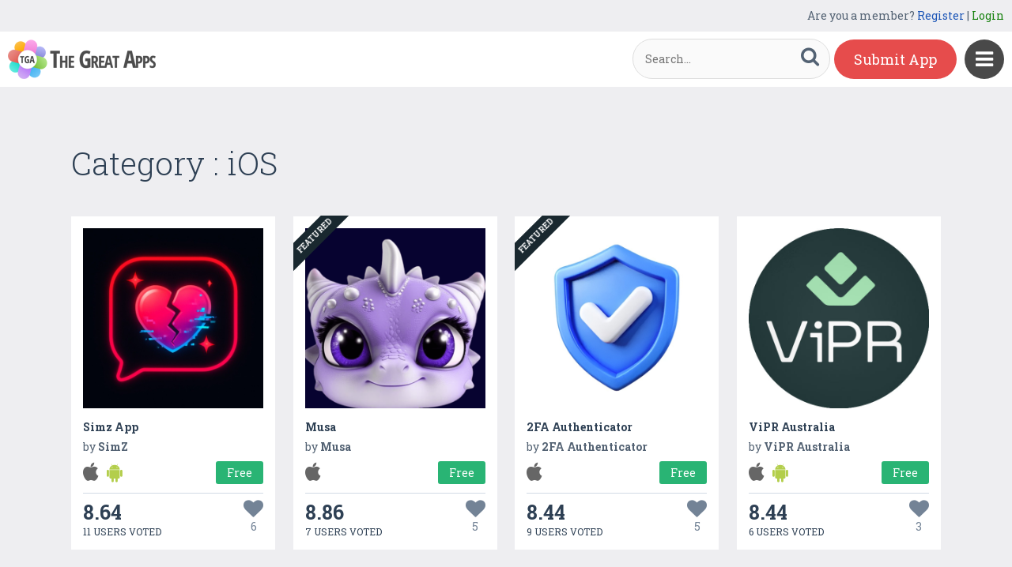

--- FILE ---
content_type: text/html; charset=UTF-8
request_url: https://www.thegreatapps.com/apps-type/ios/page/2
body_size: 5245
content:

<!DOCTYPE HTML>
<html>
<head>
<meta http-equiv="Content-Type" content="text/html; charset=UTF-8">
<meta name="viewport" content="width=device-width, initial-scale=1, maximum-scale=1.0, user-scalable=no">

<title>TheGreatApps - Android, iOS, Windows and Amazon Apps + Games Reviews</title>

<meta name="keywords" content="great apps, great android apps, great iphone apps, best ios apps, best android apps, best game apps, free apps download, App Marketing, App Promotion, Game and App Marketing" />
<meta name="title" content="TheGreatApps - Android, iOS, Windows and Amazon Apps + Games Reviews" />
<meta name="description" content="TheGreatApps is an exclusive platform for providing all related information of apps & games marketing for Android, iPhone, Amazon and Windows. " />
<meta name="robots" content="noindex, follow">
<meta name="google-site-verification" content="Fodcdh67mGL3R7De2uvi9pEkehur2trQdXECfuTTQTg" />
<meta property="og:url"                content="https://www.thegreatapps.com/apps-type/ios" />
<meta property="og:title"              content="TheGreatApps - Android, iOS, Windows and Amazon Apps + Games Reviews" />
<meta property="og:description"        content="TheGreatApps is an exclusive platform for providing all related information of apps & games marketing for Android, iPhone, Amazon and Windows. " />
<meta property="og:image"              content="https://www.thegreatapps.com/application/upload/SeoImage/1-TheGreatApps.png" />
    
<meta name="twitter:card" content="summary_large_image"/>
<meta name="twitter:description" content="TheGreatApps is an exclusive platform for providing all related information of apps & games marketing for Android, iPhone, Amazon and Windows. "/>
<meta name="twitter:title" content="TheGreatApps - Android, iOS, Windows and Amazon Apps + Games Reviews"/>
<meta name="twitter:site" content="@TheGreatApp"/>
<meta name="twitter:domain" content="TheGreatApps"/>
<meta name="twitter:creator" content="@TheGreatApp"/>
<meta name="twitter:image:src" content="https://www.thegreatapps.com/application/upload/SeoImage/1-TheGreatApps.png" />

<link rel="canonical" href="https://www.thegreatapps.com/apps-type/ios" />
<link rel="icon" href="favicon.ico" type="image/x-icon" />
<link href='https://fonts.googleapis.com/css?family=Roboto+Slab:400,300,700' rel='stylesheet' type='text/css'>
<script>
	var base_url="https://www.thegreatapps.com/";
	var IsLogin="";
	var redirect_url;

</script>

<script type='text/javascript' src='https://www.thegreatapps.com/application/assets/public/js/jquery-1.11.1.js' ></script>
<script type='text/javascript' src='https://www.thegreatapps.com/application/assets/public/js/jquery.reveal.js' ></script>
<script type='text/javascript' src='https://www.thegreatapps.com/application/assets/public/js/facebook.js' ></script>
<script type='text/javascript' src='https://www.thegreatapps.com/application/assets/public/js/google.js' ></script>
<script type='text/javascript' src='https://www.thegreatapps.com/application/assets/public/js/slick.min.js' ></script>
<script type='text/javascript' src='https://www.thegreatapps.com/application/assets/public/js/header_common.js' ></script>
<script type='text/javascript' src='https://www.thegreatapps.com/application/assets/shared/js/prism.js' ></script>
<script type='text/javascript' src='https://www.thegreatapps.com/application/assets/shared/js/ckeditor/ckeditor.js' ></script>
<script type='text/javascript' src='https://www.thegreatapps.com/application/assets/shared/js/ckeditor/config.js' ></script>
<link type='text/css' rel='stylesheet' href='https://www.thegreatapps.com/application/assets/public/css/style.css' />
<link type='text/css' rel='stylesheet' href='https://www.thegreatapps.com/application/assets/public/css/font-awesome.min.css' />
<link type='text/css' rel='stylesheet' href='https://www.thegreatapps.com/application/assets/public/css/prism.css' />
    <script src="https://cdn.onesignal.com/sdks/OneSignalSDK.js" async=""></script>
    <script>
        var OneSignal = window.OneSignal || [];
        OneSignal.push(function() {
            OneSignal.init({
                appId: "e4429686-d4ea-4578-8bbd-1388dcf9d0b4",
                autoRegister: false,
                notifyButton: {
                    enable: true,
                },
            });
        });
    </script>

<script>
  (function(i,s,o,g,r,a,m){i['GoogleAnalyticsObject']=r;i[r]=i[r]||function(){
  (i[r].q=i[r].q||[]).push(arguments)},i[r].l=1*new Date();a=s.createElement(o),
  m=s.getElementsByTagName(o)[0];a.async=1;a.src=g;m.parentNode.insertBefore(a,m)
  })(window,document,'script','https://www.google-analytics.com/analytics.js','ga');

  ga('create', 'UA-53675669-1', 'auto');
  ga('send', 'pageview');

</script>
</head>
<body>
<div id="login" class="reveal-modal">
  <h1>Login</h1>
  <div class="login-form">
  	<form action="javascript:;" name="login_form" id="login_form" method="post">
  	<div class="field prepend-icon state-success" for="EmailAddress">
    <input name="EmailAddress" id="EmailAddress" type="text" placeholder="E-mail or username" class="form-input gui-input">
   </div>
   <div class="field prepend-icon state-success" for="Password">
    <input name="Password" type="password" id="Password" placeholder="Password" class="form-input gui-input">
   </div>
   <div class="LoginError"></div>
    <input name="Login" type="submit" value="Login" id="Login" class="btn blue block">
    <div class="row MT10">
      <div class="left">
        <!--<input name="" type="checkbox" value="">
        Remember me-->
        </div>
      <div class="right"><a href="https://www.thegreatapps.com/forgot-password" class="red-text underline">Forgot Password?</a></div>
    </div>
    </form>
  </div>
  <!--<div class="or-line"><span>or</span></div>
  <div class="row login-with">
    <div class="col-6"><a href="javascript:;" onclick="facebookLogin();" class="facebook btn"><i class="fa fa-facebook"></i> Login with Facebook</a></div>
    <div class="col-6"><a href="javascript:;" onclick="googleLogin();"  class="g-plus btn"><i class="fa fa-google-plus"></i> Login with Google</a></div>
  </div>-->
  <div class="register">Not a member yet? <a href="https://www.thegreatapps.com/register" class="blue-text">Register now</a></div> <a class="close-reveal-modal">&#215;</a> </div>
  
<a href="javascript:;" class="nav-btn sb-toggle-right"><i class="fa fa-bars"></i></a>
<div class="sb-slidebar">
  <ul>
    <li><a href="https://www.thegreatapps.com/" >Home</a></li>
    <li><a href="https://www.thegreatapps.com/featured-apps" >Featured</a></li>
    <li><a href="https://www.thegreatapps.com/apps-gallery" >Gallery</a></li>
    <li><a href="https://www.thegreatapps.com/categories" >Categories</a></li>
    <li><a href="https://www.thegreatapps.com/directory" >Directory</a></li>
    <li><a href="https://www.thegreatapps.com/submit-apps" >Submit App</a></li>
  <li><a href="https://www.thegreatapps.com/blog" >Blog</a></li>
    <li><a href="https://www.thegreatapps.com/write-blogs-for-us" >Write blogs for us</a></li>
    <li><a href="https://www.thegreatapps.com/about-us" >About Us</a></li>
    <li><a href="https://www.thegreatapps.com/contact-us" >Contact Us</a></li>
  </ul>

  <div class="search">

  	<form action="https://www.thegreatapps.com/search" method="post" >
    <label>SEARCH</label>
    <input name="Search" id="Seach" type="text" placeholder="Search..." value="" class="form-input left">
    <button type="submit" class="btn green left"><i class="fa fa-search"></i></button>
    </form>
  </div>
</div>

<div class="site-container">
  <div class="header">
  	<div class="register">
  	    <span>Are you a member? <a href="https://www.thegreatapps.com/register" class="blue-text">Register</a> | <a href="javascript:;" class="green-text" data-reveal-id="login">Login</a></span> 
        
    </div>
    <div class="logo"><a href="https://www.thegreatapps.com/"><img src="https://www.thegreatapps.com/application/assets/public/images/thegreatapps.png" alt="The Great Apps" title="The Great Apps"></a></div>
    <div class="search">
  	<form action="https://www.thegreatapps.com/search" method="post" >
    <input name="Search" id="SeachHeader" type="text" placeholder="Search..." value="" class="form-input left">
    <button type="submit" class="btn green left"><i class="fa fa-search"></i></button>
    </form>
  </div>
    <div class="header-right"><a href="https://www.thegreatapps.com/submit-apps" class="submit-btn">Submit App</a> </div>
  </div>
  <style>
    .sponsors-ads{width: 250px;padding: 20px;background: #fff;position:fixed;right: 20px;top:135px;font-size: 16px;z-index: 1;}
    .sponsors-ads a{color:#0061cd;}
    .sponsors-ads a:hover{text-decoration: underline;}
    @media only screen and (max-width: 1099px) {
      .sponsors-ads {width: 100%;padding: 20px;position: relative;right: 0;top: 0;border-top: 1px solid #f1f1f1;}
    }
  </style>
  <div class="sponsors-ads" style="display:none">
  <small>Sponsored</small>
  <p style="margin:10px 0 0 0;">Global customers rely <a href="https://bloombergsources.com" rel="nofollow" target="_blank">Bloomberg Sources</a> to deliver accurate, real-time business and market-moving information that helps them make critical financial decisions please <a href="mailto:michael@bloombergsources.com">contact</a></p>
</div>
  
  
 <div class="container PT50">
    <div class="sub-hd">
      <h1>Category : iOS</h1>
    </div>
    <div class="app-list">
      <ul>
        		  <li >
		  	 
			  
         <div class="app-icon"><a href="https://www.thegreatapps.com/apps/simz-app"><img alt="Simz App" src="https://www.thegreatapps.com/application/upload/Apps/2025/10/simz-app-85.jpeg"></a></div>
          <h2><a href="https://www.thegreatapps.com/apps/simz-app">Simz App</a></h2>
          <h3>by <span>
          	          		SimZ          	          	</span></h3>
         <div class="store-link">
          	 <a rel="nofollow" href="https://apps.apple.com/us/app/simz-ai-chat-and-play/id6745799162" class="app-store" target="_blank"><i class="fa fa-apple"></i></a><a rel="nofollow" href="https://play.google.com/store/apps/details?id=com.simz.android.app" class="play-store" target="_blank"><i class="fa fa-android"></i></a>				
								  <div class="price free">Free </div>
					            
	       </div>
          <div class="app-fot">
               <div class="user-rate"><a href="https://www.thegreatapps.com/apps/simz-app"> <b>8.64</b> <span>11 USERS VOTED</span></a> </div>
            	<div class="favorite UnFav" AppID="37623" Count="6"> <a href="javascript:;" title="Favourite"><i class="fa fa-heart"></i><span>6</span></a> </div>
          </div>
        </li>
				  <li >
		  	 			  	<div class="ribbon">
	        		<div class="label">Featured</div>
	       		 </div>
			  
			  
         <div class="app-icon"><a href="https://www.thegreatapps.com/apps/musa"><img alt="Musa" src="https://www.thegreatapps.com/application/upload/Apps/2025/10/musa-5.png"></a></div>
          <h2><a href="https://www.thegreatapps.com/apps/musa">Musa</a></h2>
          <h3>by <span>
          	          		Musa          	          	</span></h3>
         <div class="store-link">
          	 <a rel="nofollow" href="https://apps.apple.com/us/app/musa-period-self-care-pet/id6504586102" class="app-store" target="_blank"><i class="fa fa-apple"></i></a>				
								  <div class="price free">Free </div>
					            
	       </div>
          <div class="app-fot">
               <div class="user-rate"><a href="https://www.thegreatapps.com/apps/musa"> <b>8.86</b> <span>7 USERS VOTED</span></a> </div>
            	<div class="favorite UnFav" AppID="37622" Count="5"> <a href="javascript:;" title="Favourite"><i class="fa fa-heart"></i><span>5</span></a> </div>
          </div>
        </li>
				  <li >
		  	 			  	<div class="ribbon">
	        		<div class="label">Featured</div>
	       		 </div>
			  
			  
         <div class="app-icon"><a href="https://www.thegreatapps.com/apps/2fa-authenticator"><img alt="2FA Authenticator" src="https://www.thegreatapps.com/application/upload/Apps/2025/10/2fa-authenticator-141.jpg"></a></div>
          <h2><a href="https://www.thegreatapps.com/apps/2fa-authenticator">2FA Authenticator</a></h2>
          <h3>by <span>
          	          		2FA Authenticator          	          	</span></h3>
         <div class="store-link">
          	 <a  href="https://apps.apple.com/us/app/2fa-authenticator/id6740177471" class="app-store" target="_blank"><i class="fa fa-apple"></i></a>				
								  <div class="price free">Free </div>
					            
	       </div>
          <div class="app-fot">
               <div class="user-rate"><a href="https://www.thegreatapps.com/apps/2fa-authenticator"> <b>8.44</b> <span>9 USERS VOTED</span></a> </div>
            	<div class="favorite UnFav" AppID="37620" Count="5"> <a href="javascript:;" title="Favourite"><i class="fa fa-heart"></i><span>5</span></a> </div>
          </div>
        </li>
				  <li >
		  	 
			  
         <div class="app-icon"><a href="https://www.thegreatapps.com/apps/vipr-australia"><img alt="ViPR Australia" src="https://www.thegreatapps.com/application/upload/Apps/2025/10/vipr-australia-125.jpg"></a></div>
          <h2><a href="https://www.thegreatapps.com/apps/vipr-australia">ViPR Australia</a></h2>
          <h3>by <span>
          	          		ViPR Australia          	          	</span></h3>
         <div class="store-link">
          	 <a  href="https://apps.apple.com/au/app/vipr/id6740325872" class="app-store" target="_blank"><i class="fa fa-apple"></i></a><a  href="https://play.google.com/store/apps/details?id=com.vipr.app&pli=1" class="play-store" target="_blank"><i class="fa fa-android"></i></a>				
								  <div class="price free">Free </div>
					            
	       </div>
          <div class="app-fot">
               <div class="user-rate"><a href="https://www.thegreatapps.com/apps/vipr-australia"> <b>8.44</b> <span>6 USERS VOTED</span></a> </div>
            	<div class="favorite UnFav" AppID="37619" Count="3"> <a href="javascript:;" title="Favourite"><i class="fa fa-heart"></i><span>3</span></a> </div>
          </div>
        </li>
				  <li >
		  	 
			  
         <div class="app-icon"><a href="https://www.thegreatapps.com/apps/flicker-crypto-trading-signals"><img alt="Flicker: Crypto Trading Signals" src="https://www.thegreatapps.com/application/upload/Apps/2025/10/flicker-crypto-trading-signals-168.png"></a></div>
          <h2><a href="https://www.thegreatapps.com/apps/flicker-crypto-trading-signals">Flicker: Crypto Trading Signals</a></h2>
          <h3>by <span>
          	          		Flicker          	          	</span></h3>
         <div class="store-link">
          	 <a  href="https://apps.apple.com/us/app/flicker-crypto-signals/id6627346863" class="app-store" target="_blank"><i class="fa fa-apple"></i></a><a  href="https://play.google.com/store/apps/details?id=com.flicker.mobile&hl=en" class="play-store" target="_blank"><i class="fa fa-android"></i></a>				
								  <div class="price free">Free </div>
					            
	       </div>
          <div class="app-fot">
               <div class="user-rate"><a href="https://www.thegreatapps.com/apps/flicker-crypto-trading-signals"> <b>8.40</b> <span>10 USERS VOTED</span></a> </div>
            	<div class="favorite UnFav" AppID="37604" Count="5"> <a href="javascript:;" title="Favourite"><i class="fa fa-heart"></i><span>5</span></a> </div>
          </div>
        </li>
				  <li >
		  	 
			  
         <div class="app-icon"><a href="https://www.thegreatapps.com/apps/psykick"><img alt="Psykick" src="https://www.thegreatapps.com/application/upload/Apps/2025/10/psykick-146.png"></a></div>
          <h2><a href="https://www.thegreatapps.com/apps/psykick">Psykick</a></h2>
          <h3>by <span>
          	          		Psykick          	          	</span></h3>
         <div class="store-link">
          	 <a rel="nofollow" href="https://apps.apple.com/app/id6742822688" class="app-store" target="_blank"><i class="fa fa-apple"></i></a><a rel="nofollow" href="https://play.google.com/store/apps/details?id=org.psykick&pcampaignid=web_share" class="play-store" target="_blank"><i class="fa fa-android"></i></a>				
								  <div class="price free">Free </div>
					            
	       </div>
          <div class="app-fot">
               <div class="user-rate"><a href="https://www.thegreatapps.com/apps/psykick"> <b>8.59</b> <span>9 USERS VOTED</span></a> </div>
            	<div class="favorite UnFav" AppID="37587" Count="6"> <a href="javascript:;" title="Favourite"><i class="fa fa-heart"></i><span>6</span></a> </div>
          </div>
        </li>
				  <li >
		  	 
			  
         <div class="app-icon"><a href="https://www.thegreatapps.com/apps/counslr"><img alt="Counslr" src="https://www.thegreatapps.com/application/upload/Apps/2025/10/counslr-95.png"></a></div>
          <h2><a href="https://www.thegreatapps.com/apps/counslr">Counslr</a></h2>
          <h3>by <span>
          	          		Counslr          	          	</span></h3>
         <div class="store-link">
          	 <a rel="nofollow" href="https://apps.apple.com/us/app/counslr/id1529672986" class="app-store" target="_blank"><i class="fa fa-apple"></i></a><a rel="nofollow" href="https://play.google.com/store/apps/details?id=com.counslr&pli=1" class="play-store" target="_blank"><i class="fa fa-android"></i></a>				
								  <div class="price free">Free </div>
					            
	       </div>
          <div class="app-fot">
               <div class="user-rate"><a href="https://www.thegreatapps.com/apps/counslr"> <b>8.72</b> <span>6 USERS VOTED</span></a> </div>
            	<div class="favorite UnFav" AppID="37583" Count="3"> <a href="javascript:;" title="Favourite"><i class="fa fa-heart"></i><span>3</span></a> </div>
          </div>
        </li>
				  <li >
		  	 
			  
         <div class="app-icon"><a href="https://www.thegreatapps.com/apps/vinay-bajrangi-karma-astro-app"><img alt="Vinay Bajrangi Karma Astro App" src="https://www.thegreatapps.com/application/upload/Apps/2025/10/vinay-bajrangi-karma-astro-app-55.png"></a></div>
          <h2><a href="https://www.thegreatapps.com/apps/vinay-bajrangi-karma-astro-app">Vinay Bajrangi Karma Astro App</a></h2>
          <h3>by <span>
          	          		Dr. Vinay Bajrangi          	          	</span></h3>
         <div class="store-link">
          	 <a rel="nofollow" href="https://apps.apple.com/in/app/karmaastro-vinay-bajrangi/id1625624570" class="app-store" target="_blank"><i class="fa fa-apple"></i></a><a rel="nofollow" href="https://play.google.com/store/apps/details?id=com.vinaybajrangi.app" class="play-store" target="_blank"><i class="fa fa-android"></i></a>				
								  <div class="price free">Free </div>
					            
	       </div>
          <div class="app-fot">
               <div class="user-rate"><a href="https://www.thegreatapps.com/apps/vinay-bajrangi-karma-astro-app"> <b>8.26</b> <span>9 USERS VOTED</span></a> </div>
            	<div class="favorite UnFav" AppID="37566" Count="5"> <a href="javascript:;" title="Favourite"><i class="fa fa-heart"></i><span>5</span></a> </div>
          </div>
        </li>
				  <li >
		  	 
			  
         <div class="app-icon"><a href="https://www.thegreatapps.com/apps/injection-molding-cal"><img alt="Injection Molding Cal" src="https://www.thegreatapps.com/application/upload/Apps/2025/10/injection-molding-cal-47.png"></a></div>
          <h2><a href="https://www.thegreatapps.com/apps/injection-molding-cal">Injection Molding Cal</a></h2>
          <h3>by <span>
          	          		Hurircanelab          	          	</span></h3>
         <div class="store-link">
          	 <a  href="https://apps.apple.com/in/app/injection-molding-calculator/id6743525270" class="app-store" target="_blank"><i class="fa fa-apple"></i></a><a  href="https://play.google.com/store/apps/details?id=com.shotweightcalc.app&hl=en" class="play-store" target="_blank"><i class="fa fa-android"></i></a>				
								  <div class="price free">Free </div>
					            
	       </div>
          <div class="app-fot">
               <div class="user-rate"><a href="https://www.thegreatapps.com/apps/injection-molding-cal"> <b>8.67</b> <span>18 USERS VOTED</span></a> </div>
            	<div class="favorite UnFav" AppID="37556" Count="9"> <a href="javascript:;" title="Favourite"><i class="fa fa-heart"></i><span>9</span></a> </div>
          </div>
        </li>
				  <li >
		  	 
			  
         <div class="app-icon"><a href="https://www.thegreatapps.com/apps/easy-stocks"><img alt="EASY STOCKS" src="https://www.thegreatapps.com/application/upload/Apps/2025/10/easy-stocks-138.jpg"></a></div>
          <h2><a href="https://www.thegreatapps.com/apps/easy-stocks">EASY STOCKS</a></h2>
          <h3>by <span>
          	          		MWB Technologies          	          	</span></h3>
         <div class="store-link">
          	 <a  href="https://apps.apple.com/in/app/easy-stocks-by-mwb/id6739804121" class="app-store" target="_blank"><i class="fa fa-apple"></i></a><a  href="https://play.google.com/store/apps/details?id=com.mwb.stock_taker" class="play-store" target="_blank"><i class="fa fa-android"></i></a>				
								  <div class="price free">Free </div>
					            
	       </div>
          <div class="app-fot">
               <div class="user-rate"><a href="https://www.thegreatapps.com/apps/easy-stocks"> <b>8.44</b> <span>6 USERS VOTED</span></a> </div>
            	<div class="favorite UnFav" AppID="37554" Count="3"> <a href="javascript:;" title="Favourite"><i class="fa fa-heart"></i><span>3</span></a> </div>
          </div>
        </li>
				  <li >
		  	 			  	<div class="ribbon">
	        		<div class="label">Featured</div>
	       		 </div>
			  
			  
         <div class="app-icon"><a href="https://www.thegreatapps.com/apps/escape-room-enchanting-tales"><img alt="Escape Room : Enchanting Tales" src="https://www.thegreatapps.com/application/upload/Apps/2025/09/escape-room-enchanting-tales-24.png"></a></div>
          <h2><a href="https://www.thegreatapps.com/apps/escape-room-enchanting-tales">Escape Room : Enchanting Tales</a></h2>
          <h3>by <span>
          	          		HFG ENTERTAINMENTS PVT LTD          	          	</span></h3>
         <div class="store-link">
          	 <a  href="https://apps.apple.com/us/app/escape-game-enchanting-tales/id1545520397" class="app-store" target="_blank"><i class="fa fa-apple"></i></a><a  href="https://play.google.com/store/apps/details?id=air.com.hfg.enchanting.tales.door.room.escape.adventure.mystery.level.lock.key.hidden" class="play-store" target="_blank"><i class="fa fa-android"></i></a>				
								  <div class="price free">Free </div>
					            
	       </div>
          <div class="app-fot">
               <div class="user-rate"><a href="https://www.thegreatapps.com/apps/escape-room-enchanting-tales"> <b>8.36</b> <span>14 USERS VOTED</span></a> </div>
            	<div class="favorite UnFav" AppID="37541" Count="7"> <a href="javascript:;" title="Favourite"><i class="fa fa-heart"></i><span>7</span></a> </div>
          </div>
        </li>
				  <li >
		  	 
			  
         <div class="app-icon"><a href="https://www.thegreatapps.com/apps/halloween-game-extreme-escape"><img alt="Halloween Game: Extreme escape" src="https://www.thegreatapps.com/application/upload/Apps/2025/09/halloween-game-extreme-escape-141.png"></a></div>
          <h2><a href="https://www.thegreatapps.com/apps/halloween-game-extreme-escape">Halloween Game: Extreme escape</a></h2>
          <h3>by <span>
          	          		HFG ENTERTAINMENTS PVT LTD          	          	</span></h3>
         <div class="store-link">
          	 <a  href="https://apps.apple.com/us/app/mystery-room-extreme-escape/id1645066717" class="app-store" target="_blank"><i class="fa fa-apple"></i></a><a  href="https://play.google.com/store/apps/details?id=air.com.HFG.ExtremeEscape" class="play-store" target="_blank"><i class="fa fa-android"></i></a>				
								  <div class="price free">Free </div>
					            
	       </div>
          <div class="app-fot">
               <div class="user-rate"><a href="https://www.thegreatapps.com/apps/halloween-game-extreme-escape"> <b>8.13</b> <span>8 USERS VOTED</span></a> </div>
            	<div class="favorite UnFav" AppID="37540" Count="4"> <a href="javascript:;" title="Favourite"><i class="fa fa-heart"></i><span>4</span></a> </div>
          </div>
        </li>
		        </ul>
    </div>
    <div class="Pagination"><ul><li class="Previous"><a href="https://www.thegreatapps.com/apps-type/ios/page/1"><strong>&laquo; Previous </strong></a></li><li><a href="https://www.thegreatapps.com/apps-type/ios/page/">1</a></li><li><a href="https://www.thegreatapps.com/apps-type/ios/page/1">2</a></li><li><a href="#" class="seleted">3</a></li><li><a href="https://www.thegreatapps.com/apps-type/ios/page/3">4</a></li><li><a href="https://www.thegreatapps.com/apps-type/ios/page/4">5</a></li><li><a href="https://www.thegreatapps.com/apps-type/ios/page/3"><strong>Next &raquo;</strong></a></li><li><a href="https://www.thegreatapps.com/apps-type/ios/page/502"><strong>Last &rsaquo;</strong></a></li></ul></div> </div>
  </div>
z
<div class="sponsors">
    <div class="container">
      <ul>
      <li><a href="https://apps.apple.com/us/app/glaze/id6456409293?l=en" target="_blank"><img src="https://www.thegreatapps.com/application/assets/public/images/glaze.png" alt="Glaze" title="Glaze"></a></li>
      <li><a href="https://play.google.com/store/apps/details?id=com.akweb.posterking&hl=en" target="_blank"><img src="https://www.thegreatapps.com/application/assets/public/images/posterking.jpg" alt="Poster King - Card Maker" title="Poster King - Card Maker"></a></li>
      <li><a href="https://play.google.com/store/apps/details?id=com.bitsatyourservice.wordoop" target="_blank"><img src="https://www.thegreatapps.com/application/assets/public/images/WordoopBanner.png" alt="Wordoop Word Game" title="Wordoop Word Game"></a></li>
      <li><a href="https://www.thegreatapps.com/contact-us" target="_blank"><img src="https://www.thegreatapps.com/application/assets/public/images/sponsors-space.png" alt="Sponsors Advertise with us" title="Sponsors Advertise with us"></a></li>
    </div>
  </div>

  <div class="footer">
    <div class="container">
      <div class="row">
        <div class="col-8 newsletter">
        	<h6>Receive our email newsletter</h6>
        		<form action="javascript:;"  method="post" id="subscription_form">
        		<div class="field prepend-icon state-success" for="EmailNewsLetter">
                <input name="EmailNewsLetter" id="EmailNewsLetter" type="text" placeholder="Enter Email Address" class="form-input gui-input" />
                <input name="Subscription" id="Subscription" type="submit" class="btn green" value="Sign up" />
               </div>


                  <div class="SubcribeUser	" id="SubcribeUser"></div>
                </form>
        </div>
        <div class="col-4">
          <div class="social"> <a href="https://www.facebook.com/thegreatapps" target="_blank" title="Facebook" class="facebook"><i class="fa fa-facebook"></i></a> <a href="http://twitter.com/thegreatapp" target="_blank" title="Twitter" class="twitter"><i class="fa fa-twitter"></i></a>  <a href="http://pinterest.com/thegreatapps" target="_blank" title="Pinterest" class="pinterest"><i class="fa fa-pinterest-p"></i></a> <a href="https://www.instagram.com/thegreatapps_com" target="_blank" title="Instagram" class="instagram"><i class="fa fa-instagram"></i></a> <a href="http://feeds.feedburner.com/thegreatapps" target="_blank" title="Rss" class="rss"><i class="fa fa-rss"></i></a>  </div>
        </div>
        <div class="col-12 border-top">
        	 <div class="footer-link"><a href="https://www.thegreatapps.com/">Home</a>|<a href="https://www.thegreatapps.com/featured-apps">Featured</a>|<a href="https://www.thegreatapps.com/apps-gallery">Gallery</a>|<a href="https://www.thegreatapps.com/directory">Directory</a>|<a href="https://www.thegreatapps.com/about-us">About Us</a>|<a href="https://www.thegreatapps.com/contact-us">Contact Us</a>|<a href="https://www.thegreatapps.com/terms-condition">Terms & Conditions</a></div>
          <div class="copyright">All rights reserved &copy; 2025 TheGreatApps.com</div>
        </div>
      </div>
    </div>
  </div>

<script type='text/javascript' src='https://www.thegreatapps.com/application/assets/admin/js/admin-tools/admin-forms/js/jquery.validate.min.js' ></script>
<script type='text/javascript' src='https://www.thegreatapps.com/application/assets/public/js/footer_common.js' ></script>
</body>
</html>
 

--- FILE ---
content_type: text/html
request_url: https://content.googleapis.com/static/proxy.html?usegapi=1&jsh=m%3B%2F_%2Fscs%2Fabc-static%2F_%2Fjs%2Fk%3Dgapi.lb.en.H0R5hnEJFgQ.O%2Fd%3D1%2Frs%3DAHpOoo9sMW3biwZqLR-weMeFfAeYoZsLKA%2Fm%3D__features__
body_size: -191
content:
<!DOCTYPE html>
<html>
<head>
<title></title>
<meta http-equiv="X-UA-Compatible" content="IE=edge" />
<script nonce="uSZEnScegBIi8IFEvGmGaQ">
  window['startup'] = function() {
    googleapis.server.init();
  };
</script>
<script src="https://apis.google.com/js/googleapis.proxy.js?onload=startup" async defer nonce="uSZEnScegBIi8IFEvGmGaQ"></script>
</head>
<body>
</body>
</html>


--- FILE ---
content_type: application/javascript
request_url: https://www.thegreatapps.com/application/assets/public/js/header_common.js
body_size: 1081
content:
$(document).ready(function()
{
	$(".sb-toggle-right").click(function(){
		
        $(".sb-slidebar").toggleClass( "open" );
		$(".sb-toggle-right").toggleClass( "open" );
    });
	
	$(".login-bar").click(function(){
        $(".user-nav").addClass( "open" );
    });
	$(".user-nav-close").click(function(){
        $(".user-nav").removeClass( "open" );
    });
    
	$(".favorite").click(function()
	{
		if(IsLogin!="")
		{
		
			if($(this).hasClass("Fav"))
			{
				var SpanCount=parseInt($(this).attr("Count") - 1);
				$(this).attr("Count",SpanCount);
				$(this).addClass("UnFav" );
				$(this).removeClass("Fav" );
				$(this).children().children('span').html(SpanCount);
				
				var dataString = 'AppID='+$(this).attr("AppID");
				
				$.ajax({
				type: "POST",
				url: base_url+"favourite/remove_favourite",
				data: dataString,
				dataType: "json",
				cache: false,
				//beforeSend: function(){ $("#login").val('Connecting...');},
				success: function(data){
					}
				});
				
				
			}
			else if($(this).hasClass("UnFav"))
			{
				var SpanCount=parseInt($(this).attr("Count")) + 1;
				
				$(this).attr("Count",SpanCount);
				$(this).addClass("Fav" );
				$(this).removeClass("UnFav" );
				$(this).children().children('span').html(SpanCount);
				
				var dataString = 'AppID='+$(this).attr("AppID");
				$.ajax({
				type: "POST",
				url: base_url+"favourite/add_favourite",
				data: dataString,
				dataType: "json",
				cache: false,
				//beforeSend: function(){ $("#login").val('Connecting...');},
				success: function(data){
					}
				});
				
			}
		}
		else
		{
			$('#login').reveal($(this).data());
			$(".LoginError").hide();
		}
	
	
	});
	
	
	redirect_url=base_url;
	
	$('#Login').click(function()
	{
		var EmailAddress=$("#EmailAddress").val();
		var Password=$("#Password").val();
		var dataString = 'EmailAddress='+EmailAddress+'&Password='+Password;
		
		if($.trim(EmailAddress).length>0 && $.trim(Password).length>0)
		{
			$.ajax({
			type: "POST",
			url: base_url+"user/login",
			data: dataString,
			dataType: "json",
			cache: false,
			//beforeSend: function(){ $("#login").val('Connecting...');},
			success: function(data){
				if(data.IsValid=="Yes")
				{
					if(data.IsVerify=="Yes")
					{
						if(data.FirstTimeLogin=="Yes")
						{
							window.location.href =base_url+"view_profile"
						}
						else
						{
							window.location.href =redirect_url ;
						}
					}
					else
					{
						$(".LoginError").show();
						$(".LoginError").text('Please verify your account');
					}
					
				}
				else
				{
					$(".LoginError").show();
					$(".LoginError").text('Incorrect E-mail, username or password');
				}
			 }
		  });
		}
		else
		{
			
		}
	});
	
	$('#subscription_form').submit(function()
	{
		//alert(this.val());
		if(isEmail($("#EmailNewsLetter").val()))
		{
			var dataString = 'EmailAddress='+$("#EmailNewsLetter").val();
			
			$.ajax({
			type: "POST",
			url: base_url+"user/add_news_letter",
			data: dataString,
			dataType: "json",
			cache: false,
			//beforeSend: function(){ $("#login").val('Connecting...');},
			success: function(data){
				if(data.IsValid=="Success")
				{
					$("#EmailNewsLetter").val('');
					$(".SubcribeUser").text("Thank you for your subscription.");
					$(".SubcribeUser").show();
				}
				else
				{
					$(".SubcribeUser").text("You are Already Subscribed!");
					$(".SubcribeUser").show();
				}
			 }
		  });
		}
	});
	
	function isEmail(email) {
 	 var regex = /^([a-zA-Z0-9_.+-])+\@(([a-zA-Z0-9-])+\.)+([a-zA-Z0-9]{2,4})+$/;
  	return regex.test(email);
}

		
});